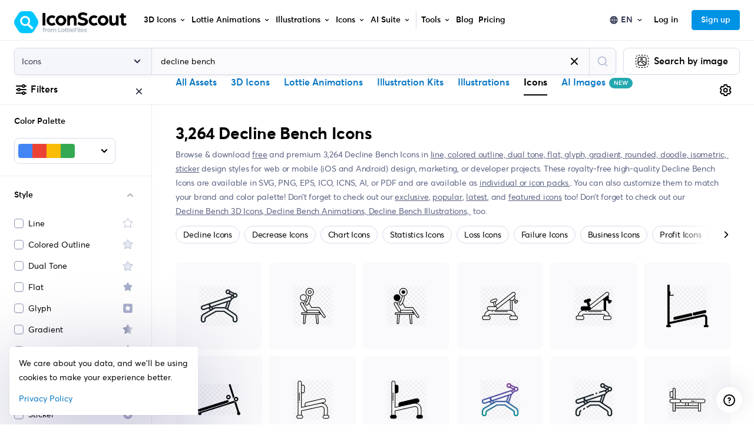

--- FILE ---
content_type: application/javascript; charset=utf-8
request_url: https://cdna.iconscout.com/810b919.modern.js
body_size: -353
content:
(window.webpackJsonp=window.webpackJsonp||[]).push([[791],{1201:function(c,e,n){"use strict";n.r(e),e.default=n.p+"2fcbc11b4d20423077f3a204a56e1743.lottie"}}]);


--- FILE ---
content_type: application/javascript; charset=utf-8
request_url: https://cdna.iconscout.com/836b17d.modern.js
body_size: 4225
content:
(window.webpackJsonp=window.webpackJsonp||[]).push([[392,430],{1285:function(t,e,n){var content=n(1437);content.__esModule&&(content=content.default),"string"==typeof content&&(content=[[t.i,content,""]]),content.locals&&(t.exports=content.locals);(0,n(40).default)("99c73598",content,!0,{sourceMap:!1})},1431:function(t,e,n){"use strict";var r=n(6091),o=n(6092),l={components:{BTabs:r.a,BTab:o.a},props:{tabs:{type:[Array,Object],default:()=>[]},value:{type:Number,default:0},wrapperClass:{type:String,default:null},underline:{type:Boolean,default:!1},underlineSm:{type:Boolean,default:!1}}},c=n(1436),d=n(6);var component=Object(d.a)(l,(function(){var t=this,e=t._self._c;return e("div",{class:[t.$style.container,t.underline?t.$style.underline:t.underlineSm?t.$style.underlineSm:null]},[e("b-tabs",{class:t.$style.tabs,attrs:{"nav-wrapper-class":t.wrapperClass,value:t.value,pills:"",justified:""},on:{input:function(e){return t.$emit("input",e)}}},t._l(t.tabs,(function(n,r){return e("b-tab",{key:r,attrs:{"title-link-attributes":n.attrs},scopedSlots:t._u([{key:"title",fn:function(){return[t._v("\n        "+t._s(n.name)+"\n        "),n.showBadge?t._t("badge"):t._e()]},proxy:!0}],null,!0)},[t._v(" "),t._t(r)],2)})),1)],1)}),[],!1,(function(t){this.$style=c.default.locals||c.default}),null,null);e.a=component.exports},1436:function(t,e,n){"use strict";var r=n(1285),o=n.n(r);n.d(e,"default",(function(){return o.a}))},1437:function(t,e,n){var r=n(39)((function(i){return i[1]}));r.push([t.i,".container_JkLXi .nav-pills{background:#F5F6FA;border-radius:12px;padding:.25rem;min-height:40px;overflow-x:auto;flex-wrap:nowrap}.container_JkLXi .nav-pills .nav-item .active{background:#fff;border:1px solid #EBEDF5;box-shadow:0 2px 4px rgba(56,55,88,0.1);border-radius:8px;color:#000 !important;border:0}.container_JkLXi .nav-pills .nav-item .nav-link{padding:4px 8px;color:#596080;font-size:.875rem !important}.container_JkLXi.underline_1XXdr .nav-pills{background:transparent;border-radius:0}.container_JkLXi.underline_1XXdr .nav-pills .nav-item:not(:last-child){margin-right:2rem}.container_JkLXi.underline_1XXdr .nav-pills .nav-item .active{background:transparent;border-bottom:1px solid #000;border-radius:0;box-shadow:none;color:#000 !important}.container_JkLXi.underline_1XXdr .nav-pills .nav-item .nav-link{outline:none !important;padding:16px 0 16px 0;color:#596080;font-size:1rem !important}.container_JkLXi.underlineSm_ptEHF .nav-justified .nav-item{flex-basis:unset;flex-grow:0;z-index:2}.container_JkLXi.underlineSm_ptEHF .nav-pills{background:transparent;border-radius:0;padding:0}.container_JkLXi.underlineSm_ptEHF .nav-pills .nav-item:not(:last-child){margin-right:1.5rem}.container_JkLXi.underlineSm_ptEHF .nav-pills .nav-item .active{background:transparent;border-bottom:2px solid #000;border-radius:0;box-shadow:none;color:#000 !important}.container_JkLXi.underlineSm_ptEHF .nav-pills .nav-item .nav-link{outline:none !important;padding:0 0 10px 0;color:#596080;font-size:.875rem !important;font-weight:500}.container_JkLXi.underlineSm_ptEHF .nav-pills .nav-item .nav-link:hover{color:#000}\n",""]),r.locals={container:"container_JkLXi",underline:"underline_1XXdr",underlineSm:"underlineSm_ptEHF"},t.exports=r},2942:function(t,e,n){"use strict";var r={components:{Lottie:n(188).default},props:{asset:{type:String,default:"icon"},title:{type:String,default:"Oops, there’s nothing here."},noResultsDescription:{type:String,default:null}}},o=n(6),component=Object(o.a)(r,(function(){var t=this,e=t._self._c;return e("section",[e("div",{staticClass:"text-center py-6"},[e("lottie",{attrs:{width:250,height:250,"animation-name":"NoDownloads",loop:"",autoplay:""}}),t._v(" "),e("h2",{staticClass:"h3 mt-6 mb-3"},[t._v(t._s(t.title))]),t._v(" "),t.noResultsDescription?e("p",{staticClass:"text-secondary mb-3"},[t._v("\n      "+t._s(t.noResultsDescription)+"\n    ")]):t._e(),t._v(" "),e("nuxt-link",{staticClass:"btn btn-primary",attrs:{to:t.$helper.localize({name:"".concat(t.asset,"s")})}},[t._v("\n      Explore "+t._s(t.$tc("header.".concat(t.asset)))+"\n    ")])],1)])}),[],!1,null,null,null);e.a=component.exports},3018:function(t,e,n){"use strict";var r=n(9),o=(n(26),n(41),n(28),n(5159)),l=n(49),c=n(2942);function d(t,e){var n=Object.keys(t);if(Object.getOwnPropertySymbols){var r=Object.getOwnPropertySymbols(t);e&&(r=r.filter((function(e){return Object.getOwnPropertyDescriptor(t,e).enumerable}))),n.push.apply(n,r)}return n}function m(t){for(var e=1;e<arguments.length;e++){var n=null!=arguments[e]?arguments[e]:{};e%2?d(Object(n),!0).forEach((function(e){Object(r.a)(t,e,n[e])})):Object.getOwnPropertyDescriptors?Object.defineProperties(t,Object.getOwnPropertyDescriptors(n)):d(Object(n)).forEach((function(e){Object.defineProperty(t,e,Object.getOwnPropertyDescriptor(n,e))}))}return t}var f=()=>Promise.all([n.e(3),n.e(9),n.e(22),n.e(350)]).then(n.bind(null,4052)),v=()=>Promise.all([n.e(3),n.e(2),n.e(4),n.e(9),n.e(339)]).then(n.bind(null,4525)),_=()=>Promise.all([n.e(3),n.e(2),n.e(4),n.e(9),n.e(338)]).then(n.bind(null,4842)),h={components:{BPaginationNav:o.a,PackGrid:()=>Promise.all([n.e(2),n.e(21),n.e(31)]).then(n.bind(null,4985)),NoResults:c.a},mixins:[l.a],props:{results:{type:Object,default:()=>{}},params:{type:Object,default:()=>{}},isLoading:{type:Boolean,default:!1},bgColor:{type:String,default:"transparent"},paginationType:{type:String,default:"loadMore"},trackListName:{type:String,default:null},target:{type:String,default:"self"},noResultsDescription:{type:String,default:null},forceDisablePagination:{type:Boolean,default:!1},isNewVariant:{type:Boolean,default:!1}},computed:{enableLottiePaletteSwapper(){return this.isLoggedIn&&"lottie"===this.params.asset&&"item"===this.params.product_type},currentGrid(){return"icon"===this.params.asset?f:this.enableLottiePaletteSwapper?_:v},hasMorePage(){return!!this.results.next_page_url}},methods:{linkGen(t){return m(m({},this.$route),{},{query:m(m({},this.$route.query),{},{page:1===t?void 0:t})})}}},y=n(6),component=Object(y.a)(h,(function(){var t=this,e=t._self._c;return e("div",{staticClass:"pb-6"},[t.results&&t.results.data?[t.results.data.length?["item"===t.params.product_type?e(t.currentGrid,{tag:"component",attrs:{items:t.results.data,"track-list-name":t.trackListName,"bg-color":t.bgColor,target:t.target}}):"pack"===t.params.product_type?e("pack-grid",{attrs:{packs:t.results.data,type:t.params.asset,"track-list-name":t.trackListName,target:t.target,"is-new-variant":t.isNewVariant}}):t._e()]:t.isLoading?t._e():[t.$slots.default?t._t("default"):e("no-results",{attrs:{asset:t.params.asset,"no-results-description":t.noResultsDescription}})]]:t._e(),t._v(" "),t.isLoading?e("div",{class:["resultsLoading large",t.params.product_type,t.params.asset]}):t._e(),t._v(" "),t.isLoading||t.forceDisablePagination?t._e():["loadMore"===t.paginationType&&t.hasMorePage?e("div",{staticClass:"my-6"},[e("button",{staticClass:"btn btn-default btn-block",attrs:{type:"button"},on:{click:function(e){return e.preventDefault(),t.$emit("loadMore")}}},[t._v("\n        "+t._s(t.$t("buttons.load_more"))+"\n      ")])]):t._e(),t._v(" "),e("div",{directives:[{name:"show",rawName:"v-show",value:"nextPrev"===t.paginationType,expression:"paginationType === 'nextPrev'"}],staticClass:"text-center mb-6"},[t.results.prev_page_url?e("nuxt-link",{staticClass:"btn btn-default mr-4",attrs:{to:t.linkGen(t.results.current_page-1)}},[t._v(t._s(t.$t("buttons.previous_page")))]):t._e(),t._v(" "),t.results.next_page_url?e("nuxt-link",{staticClass:"btn btn-default",attrs:{to:t.linkGen(t.results.current_page+1)}},[t._v(t._s(t.$t("buttons.next_page")))]):t._e()],1),t._v(" "),e("b-pagination-nav",{directives:[{name:"show",rawName:"v-show",value:"number"===t.paginationType,expression:"paginationType === 'number'"}],attrs:{value:t.results.current_page,"number-of-pages":t.results.last_page,"link-gen":t.linkGen,"use-router":""}})]],2)}),[],!1,null,null,null);e.a=component.exports},3424:function(t,e,n){var content=n(4794);content.__esModule&&(content=content.default),"string"==typeof content&&(content=[[t.i,content,""]]),content.locals&&(t.exports=content.locals);(0,n(40).default)("489c8011",content,!0,{sourceMap:!1})},4081:function(t,e,n){"use strict";var r={props:{size:{type:String,default:"1em"}}},o=n(6),component=Object(o.a)(r,(function(){var t=this,e=t._self._c;return e("svg",t._b({staticClass:"ui-svg-inline",attrs:{width:t.size,height:t.size,xmlns:"http://www.w3.org/2000/svg",viewBox:"0 0 24 24",fill:"currentColor"}},"svg",t.$attrs,!1),[e("path",{attrs:{d:"M18,10.82a1,1,0,0,0-1,1V19a1,1,0,0,1-1,1H5a1,1,0,0,1-1-1V8A1,1,0,0,1,5,7h7.18a1,1,0,0,0,0-2H5A3,3,0,0,0,2,8V19a3,3,0,0,0,3,3H16a3,3,0,0,0,3-3V11.82A1,1,0,0,0,18,10.82Zm3.92-8.2a1,1,0,0,0-.54-.54A1,1,0,0,0,21,2H15a1,1,0,0,0,0,2h3.59L8.29,14.29a1,1,0,0,0,0,1.42,1,1,0,0,0,1.42,0L20,5.41V9a1,1,0,0,0,2,0V3A1,1,0,0,0,21.92,2.62Z"}})])}),[],!1,null,null,null);e.a=component.exports},4793:function(t,e,n){"use strict";var r=n(3424),o=n.n(r);n.d(e,"default",(function(){return o.a}))},4794:function(t,e,n){var r=n(39)((function(i){return i[1]}));r.push([t.i,".container_DOpr0{margin-bottom:6rem;text-align:center;position:relative}.container_DOpr0 .headerWrap_d3iUZ{max-width:40.625rem;width:100%;margin:0 auto}.container_DOpr0 .tabWrap_wTy1H{position:sticky;top:4.375rem;z-index:9}.container_DOpr0 .tabWidth_w0MKR{max-width:38.75rem;width:100%;margin:0 auto;margin-bottom:2rem}.container_DOpr0 .tabWidth_w0MKR .nav{box-shadow:0 2px 4px rgba(0,0,0,0.1)}.container_DOpr0 .resultsWrapper_V3Gba{border-radius:12px}\n",""]),r.locals={container:"container_DOpr0",headerWrap:"headerWrap_d3iUZ",tabWrap:"tabWrap_wTy1H",tabWidth:"tabWidth_w0MKR",resultsWrapper:"resultsWrapper_V3Gba"},t.exports=r},6051:function(t,e,n){"use strict";n.r(e);var r=n(9);function o(t,e){var n=Object.keys(t);if(Object.getOwnPropertySymbols){var r=Object.getOwnPropertySymbols(t);e&&(r=r.filter((function(e){return Object.getOwnPropertyDescriptor(t,e).enumerable}))),n.push.apply(n,r)}return n}function l(t){for(var e=1;e<arguments.length;e++){var n=null!=arguments[e]?arguments[e]:{};e%2?o(Object(n),!0).forEach((function(e){Object(r.a)(t,e,n[e])})):Object.getOwnPropertyDescriptors?Object.defineProperties(t,Object.getOwnPropertyDescriptors(n)):o(Object(n)).forEach((function(e){Object.defineProperty(t,e,Object.getOwnPropertyDescriptor(n,e))}))}return t}var c=n(7),d=n(4081),m=n(25),f=n(3018),v=n(1431),_={components:{UilExternalLinkAlt:d.a,Results:f.a,TabButtons:v.a},props:{data:{type:Object,default:()=>{}},trackingEventName:{type:String,default:null}},data:()=>({tab:0,results:[],isLoading:!1}),fetch(){var t=this;return Object(c.a)((function*(){try{if(t.isLoading)return;t.isLoading=!0,t.results=[];var e=Object(m.c)("/api/v2/strapi-search",t.searchParams,{arrayFormat:"comma"}),n=yield t.$axios.get(e);t.results=n.data.response.items}catch(t){console.error(t)}finally{t.isLoading=!1}}))()},computed:{searchParams(){return{asset:this.assets[0].asset,product_type:"item",product_ids:this.assets.map((t=>t.id)),extra_fields:!0}},tabList(){return this.data.newAssetsList.map((t=>({name:t.tabTitle})))},assets(){return this.data.newAssetsList[this.tab].assetList.filter((t=>!!("string"==typeof t.Item?JSON.parse(t.Item):t.Item).field)).map((t=>{var data="string"==typeof t.Item?JSON.parse(t.Item):t.Item;return{id:data.field.id,asset:data.field.asset,previewUrl:data.field.previewUrl,cta:data.cta,url:data.url,name:data.field.name,price:data.field.price,items_count:data.field.items_count}}))}},watch:{tab(){this.$fetch()}}},h=n(4793),y=n(6);var component=Object(y.a)(_,(function(){var t=this,e=t._self._c;return e("div",{class:t.$style.container},[e("div",{staticClass:"container"},[e("div",{class:t.$style.headerWrap},[e("h2",{staticClass:"mb-9"},[t._v(t._s(t.data.sectionTitle))])]),t._v(" "),e("div",{class:t.$style.tabWrap},[e("tab-buttons",{attrs:{tabs:t.tabList,"wrapper-class":t.$style.tabWidth},model:{value:t.tab,callback:function(e){t.tab=e},expression:"tab"}})],1),t._v(" "),e("div",{class:["p-3",t.$style.resultsWrapper,"lottie"===t.searchParams.asset?"bg-gray":null]},[e("results",{key:t.tab,attrs:{"is-loading":t.isLoading,results:l({},t.results.length&&{data:t.results}),params:t.searchParams,"no-results-description":"","track-list-name":t.trackingEventName,target:"_blank","infinite-scroll-disabled":"disableInfiniteScroll","infinite-scroll-distance":"100","force-disable-pagination":!0}}),t._v(" "),e("div",{staticClass:"d-flex justify-content-center mb-6"},[t.data.sectionCta?e("a",{directives:[{name:"track",rawName:"v-track",value:{event:t.trackingEventName,data:{cms:"strapi",section:t.data.__component.split(".")[0],variant:t.data.__component.split(".")[1],action:t.data.sectionCta.buttonTitle}},expression:"{\n            event: trackingEventName,\n            data: {\n              cms: 'strapi',\n              section: data.__component.split('.')[0],\n              variant: data.__component.split('.')[1],\n              action: data.sectionCta.buttonTitle,\n            },\n          }"}],staticClass:"btn btn-primary btn-lg has-icon",attrs:{href:t.data.sectionCta.buttonUrl,target:"_blank",rel:"noopener"}},[e("span",{staticClass:"mr-3"},[t._v(t._s(t.data.sectionCta.buttonTitle)+" ")]),t._v(" "),e("uil-external-link-alt")],1):t._e()])],1)])])}),[],!1,(function(t){this.$style=h.default.locals||h.default}),null,null);e.default=component.exports}}]);


--- FILE ---
content_type: application/javascript; charset=utf-8
request_url: https://cdna.iconscout.com/51d91c5.modern.js
body_size: 6547
content:
!function(e){function f(data){for(var f,d,n=data[0],o=data[1],l=data[2],i=0,h=[];i<n.length;i++)d=n[i],Object.prototype.hasOwnProperty.call(r,d)&&r[d]&&h.push(r[d][0]),r[d]=0;for(f in o)Object.prototype.hasOwnProperty.call(o,f)&&(e[f]=o[f]);for(v&&v(data);h.length;)h.shift()();return t.push.apply(t,l||[]),c()}function c(){for(var e,i=0;i<t.length;i++){for(var f=t[i],c=!0,d=1;d<f.length;d++){var o=f[d];0!==r[o]&&(c=!1)}c&&(t.splice(i--,1),e=n(n.s=f[0]))}return e}var d={},r={305:0},t=[];function n(f){if(d[f])return d[f].exports;var c=d[f]={i:f,l:!1,exports:{}};return e[f].call(c.exports,c,c.exports,n),c.l=!0,c.exports}n.e=function(e){var f=[],c=r[e];if(0!==c)if(c)f.push(c[2]);else{var d=new Promise((function(f,d){c=r[e]=[f,d]}));f.push(c[2]=d);var t,script=document.createElement("script");script.charset="utf-8",script.timeout=120,n.nc&&script.setAttribute("nonce",n.nc),script.src=function(e){return n.p+""+{0:"e887c86",1:"19662f7",2:"3c0cf66",3:"bb49584",4:"26c90b9",5:"358b71e",6:"d91bc2f",7:"d752d77",8:"7b63bcb",9:"6c507f7",10:"e45f88c",11:"3f9ed12",12:"897e2c2",13:"b2a5730",14:"6d1417a",15:"14fa669",16:"f7ae93d",17:"800ff5a",18:"7b3f69f",19:"f03c943",20:"7b7a70b",21:"df46558",22:"09e9c14",23:"4ae4ee3",24:"f66373b",25:"eee7d70",26:"cc34adf",27:"ffd1fab",28:"dcd9e8a",29:"9c8c489",30:"56a4dda",31:"c3921a0",32:"b4623a2",33:"2b7b827",34:"dde218c",35:"13d3950",36:"93d3375",37:"4420c77",38:"b2205be",39:"117b628",40:"0872126",41:"5173512",42:"8856455",43:"6388bc7",44:"20d3179",45:"d27fc51",46:"b77329c",47:"6c070e8",48:"27ac92d",49:"073037e",50:"b5535b3",51:"c185126",52:"d623bef",53:"ad314a2",54:"371fa70",55:"62a7efe",56:"0bd4b27",57:"eec7f71",58:"9f32a61",59:"1593e84",60:"50de873",61:"a72b41e",62:"229638d",63:"5f33161",64:"82c9071",65:"c6aecee",66:"03e2148",67:"53ed348",68:"a467c90",69:"349688b",70:"cbf5114",71:"cf2a07e",72:"709b5ec",73:"7a1fc04",74:"12b4304",75:"8c5a914",76:"3c229a3",77:"9fe7484",78:"1fad02f",79:"a336412",80:"d9f2cf1",81:"d131c79",82:"642a801",83:"caf7a60",84:"56bb3dd",85:"420d44a",86:"d419b0a",87:"919995f",88:"4f62739",89:"904cc40",90:"2f08cca",91:"523c3d3",92:"3d3255c",93:"d358d7b",94:"a9c9b19",95:"a749b10",96:"c1b1b67",97:"5792338",98:"525ac1c",99:"0507221",100:"d50576a",101:"58ae26a",102:"500b5ba",103:"55251ed",104:"3f3584b",105:"667629a",106:"587cb68",107:"ff4a4d2",108:"020bb42",109:"1033644",110:"0fdb04b",111:"d082f1d",112:"116705b",113:"2d20b2b",115:"2395335",116:"ff26e77",118:"53dab43",119:"235247c",120:"bc7c930",121:"a684efd",122:"b4e4602",123:"a598325",124:"f61b222",125:"84db165",126:"7b7d213",127:"34789f1",128:"9a2ba9d",129:"7d4ba2d",130:"5bc4ea2",131:"4f728fe",132:"7ddf221",133:"79b8e69",134:"68f8741",135:"7ce12a5",136:"c0703ab",137:"0e1c8bc",138:"e17884a",139:"3183c3a",140:"1e6c2c5",141:"6ea255e",142:"25de1a9",143:"2351dda",144:"3826698",145:"fa0c4df",146:"78443f9",147:"ab698fd",148:"5f6e0a1",149:"aa69400",150:"5012159",151:"6b4e512",152:"84e5e52",153:"494708e",154:"f842387",155:"f874a94",156:"25d71e9",157:"f477f1c",158:"7b45215",159:"785122a",160:"20993d3",161:"73eaf7b",162:"8896651",163:"478c213",164:"4431653",165:"2f8c054",166:"e55a357",167:"b44eb93",168:"13e4d2b",169:"b0cc9a1",170:"4debf2f",171:"3a5d0db",172:"b970632",173:"1992891",174:"3959d39",175:"503a281",176:"e262305",177:"3d1ea8a",178:"8285c2a",179:"d471a7a",180:"ba72ff6",181:"25fb93c",182:"8e28212",183:"bc599ed",184:"7032c7b",185:"3b827db",186:"9beca9f",187:"853baeb",188:"d69a8c5",189:"8d43c9a",190:"ca740dc",191:"ed38dae",192:"39b7d91",193:"bf1a04a",194:"7e5a772",195:"d17cbd8",196:"160435e",197:"becbd2a",198:"9cfef63",199:"6b19541",200:"0aa7fa7",201:"ac0d94f",202:"d7e0072",203:"429b985",204:"14bf03f",205:"50ce535",206:"d71c4b2",207:"604f91c",208:"19ac9e8",209:"e0717b9",210:"cf5dd7b",211:"664cb68",212:"da2a8ee",213:"d00f6df",214:"ce40118",215:"db04c13",216:"92ca599",217:"2d1a64f",218:"a4dbb84",219:"6d59df4",220:"63f6bef",221:"aa20627",222:"152f038",223:"7aefad4",224:"d6e68ba",225:"a4c5e9a",226:"fe33484",227:"4530e9e",228:"ed7ba44",229:"a53c2f3",230:"b3e94df",231:"9ec8c88",232:"f496759",233:"22ba9f5",234:"6717b62",235:"0777ed3",236:"f8ea7a3",237:"f5fb9b6",238:"fcc81db",239:"dbae0a9",240:"5d9a39f",241:"e872ae5",242:"9c300b4",243:"a9d8c2a",244:"be30efa",245:"d0c39ca",246:"7186fed",247:"f5d829c",248:"1462a1e",249:"caeae74",250:"f8172a7",251:"3d00457",252:"1e4ba38",253:"9581433",254:"12e86b0",255:"a0d64d7",256:"355da61",257:"d1adecf",258:"22ce4d5",259:"e16f675",260:"35b74b9",261:"cb30a1e",262:"6d5df0f",263:"db90133",264:"e9f9853",265:"ee36f55",266:"721ef64",267:"1e91768",268:"256a702",269:"154f7e6",270:"faa4c74",271:"caba7b6",272:"73bd7c0",273:"0adbbb3",274:"79592c8",275:"ce544ee",276:"27eddc8",277:"24d173d",278:"ab5a98f",279:"8c9e9f7",280:"1f63a99",281:"db72bd3",282:"9cffea1",283:"08039e7",284:"f64e4a3",285:"2699225",286:"3e642e8",287:"ca67b45",288:"917b269",289:"98a82e2",290:"c0d8f29",291:"da202b3",292:"7f3bf29",293:"ca999a0",294:"7155b03",295:"00dca68",296:"12bf5dd",297:"94784a9",298:"3038ac8",299:"ba6de1b",300:"d5bd2d4",301:"7c334bc",302:"d429439",303:"4519bd1",304:"be58289",306:"b43dea2",308:"cbcef31",309:"d69baeb",310:"cdde69e",311:"94171e9",312:"21788b3",313:"6455442",314:"a6474bd",315:"0e32f6c",316:"cc19f58",317:"2de5f93",318:"ec46508",319:"8737a0a",320:"49a356b",321:"3b93f22",322:"393bd99",323:"766351c",324:"f13092f",325:"3111674",326:"a01d5a7",327:"619e830",328:"1bf31a6",329:"4c3f848",330:"92cc76e",331:"ade4b59",332:"98a7a81",333:"05be79a",334:"0e0a064",335:"a55fc79",336:"5f76ba9",337:"d8edc1d",338:"5c4f3a5",339:"89c39a6",340:"4d4dd61",341:"8c4f417",342:"2b56c14",343:"744f5a0",344:"65f3116",345:"4e55873",346:"0b340b9",347:"88a907f",348:"f2f856d",349:"d7a9fb5",350:"9ae9561",351:"1a5042c",352:"5fa9736",353:"947ad43",354:"a411797",355:"857c5ff",356:"1bb83ba",357:"b3f37dc",358:"3f9074d",359:"68347d8",360:"5513751",361:"b093db1",362:"fa9d6b7",363:"e27c700",364:"1dd6539",365:"c944e90",366:"48eb4fd",367:"452939d",368:"832f656",369:"dcd9719",370:"9fe74a4",371:"8752b25",372:"b552fe7",373:"ba14f56",374:"d03c344",375:"d0cce5a",376:"b6ab134",377:"b418bcc",378:"afbd749",379:"2d82291",380:"0dc3aca",381:"f3ce972",382:"46dc157",383:"45a2a46",384:"0b67cf4",385:"f2c5332",386:"038f79c",387:"b0898df",388:"a0deac1",389:"d9fc5ec",390:"0eb5d63",391:"a01ec8d",392:"836b17d",393:"a4a692e",394:"a65f092",395:"3ecc1bd",396:"f802751",397:"4a6ef1f",398:"f986b87",399:"03d1da4",400:"8743533",401:"4098baa",402:"b169d9b",403:"c33bb66",404:"208ee73",405:"7a57c78",406:"374a0e0",407:"b74d740",408:"df81e7d",409:"653c09c",410:"bc588e4",411:"353cab6",412:"5b1cbb7",413:"c505f41",414:"d7fd717",415:"de45f18",416:"1b894cb",417:"0f06841",418:"456c158",419:"1e18295",420:"446882c",421:"00c0d5d",422:"fc52bb0",423:"1c13740",424:"057fa58",425:"9205d8f",426:"346457a",427:"dfbcc2e",428:"5609399",429:"bf8f9ec",430:"d41e863",431:"baad41a",432:"7f86fb0",433:"31090e0",434:"b536fc2",435:"e8978cf",436:"de4fdf5",437:"6bfc316",438:"4e3a372",439:"c9e967c",440:"228ebd4",441:"63ffd4f",442:"7e315cd",443:"0e78698",444:"2a6c0ac",445:"a984d3a",446:"4db6f18",447:"b7dbe52",448:"ae02b68",449:"a624d5e",450:"339afc9",451:"9ec6bb1",452:"0d8716f",453:"feb0c0a",454:"682e8e9",455:"3466e0e",456:"adb95ae",457:"f8e0087",458:"8ba54ab",459:"08294eb",460:"c417dff",461:"b761982",462:"00a3a46",463:"e6a3aae",464:"2bedb85",465:"8d2d529",466:"cd52f24",467:"c63c507",468:"9bbf632",469:"c11ac2c",470:"e2cff12",471:"fb444a3",472:"078e53e",473:"dca9fce",474:"f4f140b",475:"27c399a",476:"12d173a",477:"ea9b468",478:"da820f2",479:"7740fb1",480:"6c363bf",481:"52ad391",482:"0dd077f",483:"cbd9ea0",484:"c35266f",485:"f660dd6",486:"ad63882",487:"9eb91ff",488:"cbea7bd",489:"3982759",490:"5bcb88e",491:"e8216e2",492:"50d9f4c",493:"75a45d8",494:"616a618",495:"11091cf",496:"c1568c3",497:"8c4db9d",498:"ba4e404",499:"a4ae4e3",500:"994027d",501:"1299da9",502:"c037ea2",503:"8984079",504:"83b83c2",505:"a3592de",506:"aaac029",507:"a8cb38a",508:"0a6eafd",509:"3844a00",510:"98d5935",511:"79fc5b1",512:"f8fef8f",513:"a48efab",514:"b005184",515:"dd1106a",516:"ea6170a",517:"5a0e7ad",518:"1005fb2",519:"ffc8e4e",520:"e925cc7",521:"09f2700",522:"f47d121",523:"550ecd4",524:"358e6b2",525:"1a03ae2",526:"d20e6dc",527:"0658650",528:"c8ed8f8",529:"44808f7",530:"21654d7",531:"50b1409",532:"8e0f870",533:"4dbf26b",534:"6a9fe24",535:"eb434b2",536:"20507ab",537:"e811aff",538:"fd2054e",539:"7470bc8",540:"0a7e92c",541:"8e6bfed",542:"e66c63d",543:"ba2e50e",544:"2a2c145",545:"e806f10",546:"8813cda",547:"95d953a",548:"0ff62f7",549:"fa1788c",550:"d933c01",551:"053000a",552:"57f07c9",553:"0f32d0c",554:"f4f7d11",555:"7168ca0",556:"993f4fb",557:"38020c7",558:"6246e3a",559:"a7cba12",560:"13fabaa",561:"e02a68b",562:"f6d2da8",563:"c29b5da",564:"3f362b3",565:"5b5a694",566:"7e80d99",567:"542f184",568:"b950dbc",569:"0357f3d",570:"3801d74",571:"d65d4d8",572:"9e03aea",573:"f4e5c02",574:"a20caff",575:"e30847f",576:"6d47682",577:"a037293",578:"92d0fe2",579:"fdccbf2",580:"2e337b7",581:"996833d",582:"7bf59c4",583:"2c5e93a",584:"d279ecd",585:"f94aca3",586:"743b5c6",587:"2299fca",588:"0832edc",589:"f3a1b16",590:"cf8bdee",591:"c125ed3",592:"52884f8",593:"84a07c0",594:"b773132",595:"ad263e5",596:"a5824bd",597:"d82caf0",598:"080318e",599:"c22c37d",600:"ed15822",601:"462cdc0",602:"cb423bd",603:"f213687",604:"45be453",605:"3e9ba04",606:"9df1929",607:"a535cf7",608:"16f9ba3",609:"5a4750e",610:"da1bb65",611:"f9c983c",612:"5648344",613:"c38e4cf",614:"8630738",615:"1414494",616:"378b793",617:"2a89a6f",618:"2401537",619:"1a95f5b",620:"d25b300",621:"67905c4",622:"77d9247",623:"260796a",624:"6b9cc9d",625:"9f8f4e7",626:"6bfb649",627:"e859ddf",628:"2a37bad",629:"7df338e",630:"f54a590",631:"18bfd3c",632:"00b5e5b",633:"4ec63d0",634:"fa1b217",635:"0a4787a",636:"9b27f00",637:"fb6df4d",638:"225355e",639:"1db5d53",640:"8dfb51a",641:"9ac8852",642:"879d564",643:"8736c46",644:"40c57d8",645:"9ac4b7b",646:"03c643f",647:"81b36d0",648:"630a788",649:"c099695",650:"1b2a445",651:"e2ee91c",652:"6bc1272",653:"66bfca9",654:"b509cf9",655:"c28ce7b",656:"8db31ac",657:"16ae137",658:"017694c",659:"78e2828",660:"35222f2",661:"8f767d8",662:"319a33c",663:"e158703",664:"a6f76fa",665:"83f0983",666:"4b1d52d",667:"a8c013d",668:"670a0a3",669:"a144c25",670:"2ecb6f5",671:"da0da71",672:"98cc8e3",673:"81dc8ec",674:"aa71481",675:"fafe23f",676:"1f8f6df",677:"ffd3fb9",678:"cd11a7c",679:"d2ae6e8",680:"b0b1306",681:"04b6140",682:"b99f652",683:"48ef219",684:"c436ff4",685:"6e353be",686:"94b2af8",687:"ccf555a",688:"6c88ba7",689:"40619eb",690:"a6a966d",691:"e5dc912",692:"3f5cc8d",693:"eaf2ed5",694:"d068e3f",695:"eebbb82",696:"04313b8",697:"a8f6a81",698:"efcade1",699:"b5d7acc",700:"0bb891f",701:"36df9ac",702:"3414c47",703:"8175a1b",704:"6e5329a",705:"7bfec36",706:"4523df1",707:"6126199",708:"fdb0d6d",709:"6dd9137",710:"d252cfe",711:"0c659b4",712:"c6642ed",713:"3ac4758",714:"d007c6c",715:"d717227",716:"c9a8712",717:"f51fe2d",718:"e014856",719:"a77baaf",720:"c090449",721:"a58d7d7",722:"009eeb7",723:"c0e38de",724:"39cb8ee",725:"6ab0913",726:"8ffc89c",727:"e3ad349",728:"1ed3554",729:"9955139",730:"c30df7f",731:"8b169ae",732:"58fe7ee",733:"e02c1dd",734:"d3b689a",735:"240d8be",736:"77b014a",737:"e03c745",738:"39ed1cf",739:"c1377a5",740:"8503ac9",741:"8b7b6b9",742:"01b8827",743:"ec839ef",744:"f9414f6",745:"fea6533",746:"b1aad15",747:"ee914da",748:"fc8f3ac",749:"e146403",750:"9b89814",751:"03cf9ef",752:"7c854be",753:"ac30900",754:"24ce102",755:"c8687ac",756:"de8a722",757:"15fc8ad",758:"0d9156e",759:"399d469",760:"f24644d",761:"fe2deaa",762:"8b73d05",763:"e9c4dbe",764:"05ff8d0",765:"7bcc2c0",766:"1136aa5",767:"6c23637",768:"1118719",769:"e49fdd6",770:"a7a422d",771:"54a1837",772:"7576bbd",773:"be1d2bb",774:"0aa4b62",775:"b57797d",776:"147146f",777:"2ff5aff",778:"b3767ba",779:"e8661a4",780:"f354700",781:"e1014ac",782:"9e6eca5",783:"6e67fd4",784:"280980b",785:"4c38009",786:"fbfed8f",787:"ff399d4",788:"d3b5542",789:"a221419",790:"2ba0941",791:"810b919",792:"9bab762",793:"b5e124f",794:"434190c",795:"4532855",796:"f376d72",797:"090ef70"}[e]+".modern.js"}(e);var o=new Error;t=function(f){script.onerror=script.onload=null,clearTimeout(l);var c=r[e];if(0!==c){if(c){var d=f&&("load"===f.type?"missing":f.type),t=f&&f.target&&f.target.src;o.message="Loading chunk "+e+" failed.\n("+d+": "+t+")",o.name="ChunkLoadError",o.type=d,o.request=t,c[1](o)}r[e]=void 0}};var l=setTimeout((function(){t({type:"timeout",target:script})}),12e4);script.onerror=script.onload=t,document.head.appendChild(script)}return Promise.all(f)},n.m=e,n.c=d,n.d=function(e,f,c){n.o(e,f)||Object.defineProperty(e,f,{enumerable:!0,get:c})},n.r=function(e){"undefined"!=typeof Symbol&&Symbol.toStringTag&&Object.defineProperty(e,Symbol.toStringTag,{value:"Module"}),Object.defineProperty(e,"__esModule",{value:!0})},n.t=function(e,f){if(1&f&&(e=n(e)),8&f)return e;if(4&f&&"object"==typeof e&&e&&e.__esModule)return e;var c=Object.create(null);if(n.r(c),Object.defineProperty(c,"default",{enumerable:!0,value:e}),2&f&&"string"!=typeof e)for(var d in e)n.d(c,d,function(f){return e[f]}.bind(null,d));return c},n.n=function(e){var f=e&&e.__esModule?function(){return e.default}:function(){return e};return n.d(f,"a",f),f},n.o=function(object,e){return Object.prototype.hasOwnProperty.call(object,e)},n.p="https://cdna.iconscout.com/",n.oe=function(e){throw console.error(e),e};var o=window.webpackJsonp=window.webpackJsonp||[],l=o.push.bind(o);o.push=f,o=o.slice();for(var i=0;i<o.length;i++)f(o[i]);var v=l;c()}([]);
